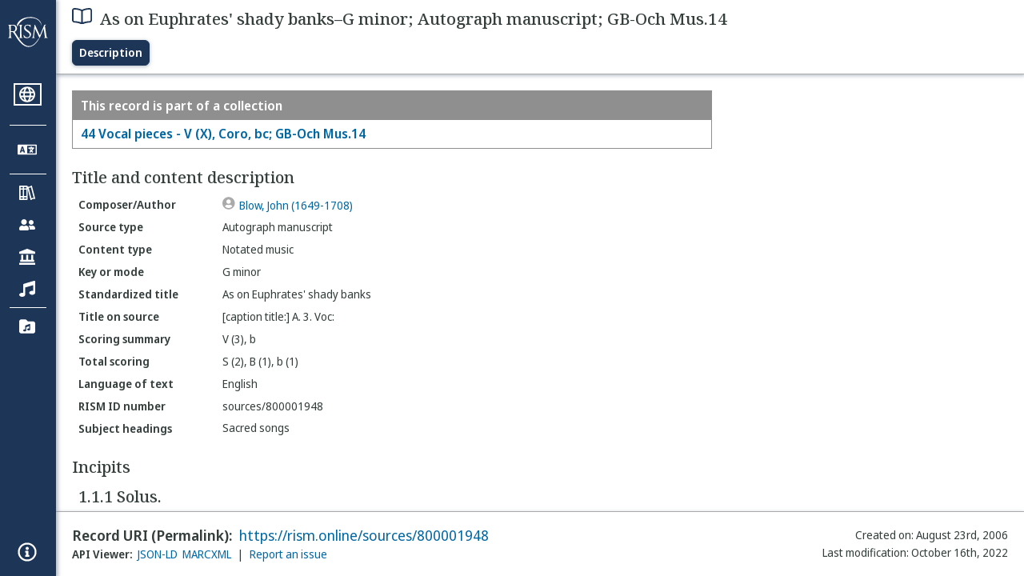

--- FILE ---
content_type: text/html; charset=utf-8
request_url: https://rism.online/sources/800001948
body_size: 15631
content:
<!DOCTYPE HTML>
<html lang="en">
<head>
    <meta charset="UTF-8">
    <meta name="viewport" content="width=device-width, initial-scale=1, viewport-fit=cover">
    <link rel="apple-touch-icon" sizes="180x180" href="/static/icons/apple-touch-icon.png">
    <link rel="icon" type="image/png" sizes="32x32" href="/static/icons/favicon-32x32.png">
    <link rel="icon" type="image/png" sizes="16x16" href="/static/icons/favicon-16x16.png">
    <link rel="manifest" href="/site.webmanifest" crossorigin="use-credentials">
    <link rel="mask-icon" href="/static/icons/safari-pinned-tab.svg" color="#5bbad5">
    <meta name="apple-mobile-web-app-title" content="RISM Online">
    <meta name="application-name" content="RISM Online">
    <meta name="msapplication-TileColor" content="#da532c">
    <meta name="theme-color" content="#000000">

    <title>RISM Online</title>
    <meta name="description" content="RISM Online provides access to millions of musical records from a global collection of music libraries, archives, and cultural centres.">
    <script type="application/ld+json">
        {
            "@context": "https://schema.org",
            "@type": "WebSite",
            "url": "https://rism.online/",
            "name": "RISM Online",
            "description": "RISM Online provides access to millions of musical records from a global collection of music libraries, archives, and cultural centres.",
            "potentialAction": {
                "@type": "SearchAction",
                "target": {
                    "@type": "EntryPoint",
                    "urlTemplate": "https://rism.online/search?&q={query}"
                },
                "query-input": "required name=query"
            },
            "maintainer": {
                "@type": "Organization",
                "name": "RISM Digital",
                "url": "https://rism.digital"
            }
        }
    </script>
    
    <link rel="preconnect" href="https://fonts.googleapis.com">
    <link rel="preconnect" href="https://fonts.gstatic.com" crossorigin>
    <link rel="stylesheet" href="https://fonts.googleapis.com/css2?family=Noto+Sans+Display:ital,wght@0,300;0,400;0,500;0,600;0,700;1,300;1,400;1,500;1,600;1,700&family=Noto+Serif:ital,wght@0,300;0,400;0,500;0,600;1,300;1,400;1,500;1,600&family=Noto+Sans+Mono&display=swap">
    <style>
        body {
            padding: 0;
            margin: 0;
        }
        /*
            Fixes an annoying Safari behaviour where the text was being scaled
            independently of the font size that was set.

            Fixes a bug with Safari where SVG has to have an explicit
            width and height set. This selects the browser based on the
            support for a safari-only attribute, and then sets the w/h
            of any rendered SVG incipit.
         */
        @supports (-webkit-backdrop-filter: blur(1px)) {
            body {
                -webkit-text-size-adjust: none;
            }
            .svg-rendered-incipit svg {
                height: 100%;
                width: 100%;
            }
        }

        .result-selected .svg-rendered-incipit svg g {
            fill: white;
            stroke: white;
            color: white;
        }

    </style>
    <script defer src="/static/app.js"></script>
    <script defer src="/static/web-audio.min.js"></script>

    <script type="text/javascript">
        const LANGUAGE_KEY = "language";
        const MUSCAT_KEY = "muscat-links";
        const NATIONAL_COLLECTION_KEY = "national-collection";
        const SEARCH_PREFERENCES_KEY = "search-preferences";

        /**
         * These are messages OUTGOING from Elm and INCOMING in JavaScript.
         * @enum { SAVE_LANGUAGE_PREFERENCE: string,
         *          SET_NATIONAL_COLLECTION_SELECTION: string,
         *          SAVE_SEARCH_PREFERENCE: string,
         *          SET_META_INFO: string,
         *          GENERATE_PIANO_KEYBOARD_NOTE: string,
         *          ENABLE_MUSCAT_LINKS: string
         *       }
         */
        const incomingMessages =
        {
            SAVE_LANGUAGE_PREFERENCE: "save-language-preference",
            SET_NATIONAL_COLLECTION_SELECTION: "set-national-collection-selection",
            SAVE_SEARCH_PREFERENCE: "save-search-preference",
            SET_META_INFO: "set-meta-info",
            GENERATE_PIANO_KEYBOARD_NOTE: "generate-piano-keyboard-note",
            ENABLE_MUSCAT_LINKS: "enable-muscat-links"
        }

        /**
         * Set up a typed object for the message type values.
         * These are messages OUTGOING from JavaScript and INCOMING to Elm.
         * @enum { TRIGGER_SEARCH: string,
         *          SEARCH_PREFERENCES_SET: string,
         *          MUSCAT_LINKS_SET: string
         *       }
         */
        const outgoingMessages =
        {
            TRIGGER_SEARCH: "trigger-search",
            SEARCH_PREFERENCES_SET: "search-preferences-set",
            MUSCAT_LINKS_SET: "muscat-links-set"
        }

        /**
         * Gets the stored language code preference, if set.
         *
         * @returns {?string}
         */
        function getStoredLanguage()
        {
            return localStorage.getItem(LANGUAGE_KEY);
        }

        /**
         * Receives a string from Elm and sets the user's language preference
         * in local storage
         *
         * @param {string} lang
         * @return {function}
         */
        function setStoredLanguage(lang)
        {
            try
            {
                localStorage.setItem(LANGUAGE_KEY, lang);
            }
            catch (e)
            {
                return false;
            }

            return true;
        }

        /**
         * Gets the stored national collection selection (indicated by the country
         * code of the sigla), or null if not set.
         *
         * @returns {?string}
         */
        function getNationalCollectionSelection()
        {
            return localStorage.getItem(NATIONAL_COLLECTION_KEY);
        }

        /**
         *  Receives string or null from Elm and sets the local storage value
         *  accordingly.
         *
         * @param {?string} countryPrefix
         * @return {function}
         * **/
        function setNationalCollectionSelection(countryPrefix)
        {
            if (countryPrefix !== null)
            {
                try
                {
                    localStorage.setItem(NATIONAL_COLLECTION_KEY, countryPrefix);
                }
                catch (err)
                {
                    return false;
                }
            }
            else
            {
                localStorage.removeItem(NATIONAL_COLLECTION_KEY);
            }

            return true

        }

        /**
         * Detects the currently set language. If the user has set it in
         * localstorage, returns this. If localstorage is null, then detect
         * the locale of the browser, and return the first part of it.
         *
         * @returns {string}
         */
        const detectLanguage = () =>
        {
            return getStoredLanguage() || navigator.language.split("-")[0];
        }

        /**
         * If the browser does not support localstorage storing (for whatever reason)
         * then return false; otherwise return true.
         *
         * @param incoming {object} The JavaScript object to save. Converted to a string.
         * @returns {boolean} True if successful; false if setItem raised an error.
         */
        const setSearchPreferences = (incoming) =>
        {
            try
            {
                localStorage.setItem(SEARCH_PREFERENCES_KEY, JSON.stringify(incoming));
            }
            catch (err)
            {
                return false;
            }

            return true;
        }

        /**
         * Gets any current search preferences, or an empty object if not set.
         *
         * @returns {object}
         */
        const getSearchPreferences = () =>
        {
            let _prefs = localStorage.getItem(SEARCH_PREFERENCES_KEY);

            if (_prefs !== null)
            {
                return JSON.parse(_prefs);
            }

            return {};
        }

        const resetSearchPreferences = () =>
        {
            localStorage.removeItem(SEARCH_PREFERENCES_KEY);
        }

        /**
         *   If the user has a specific value set in localStorage,
         *   then show links to Muscat. The user needs to be logged
         *   in the Muscat; this won't authenticate them. Its only
         *   purpose is to ensure that links to Muscat are shown only
         *   if the user has explicitly enabled them.
         *
         *   @returns {boolean}
         */
        const detectMuscatLinks = () =>
        {
            const linkSet = localStorage.getItem(MUSCAT_KEY);
            return linkSet !== null && linkSet === "true";
        }

        /**
         *  Enables or disables the links to Muscat in the footer.
         *
         *  @param {boolean} isEnabled
         *  @returns {boolean}
         */
        const setMuscatLinks = (isEnabled) =>
        {
            try
            {
                localStorage.setItem(MUSCAT_KEY, JSON.stringify(isEnabled));
            }
            catch (err)
            {
                console.error("Could not set localstorage item.")
                return false;
            }

            // return the value that was successfully set. We'll send this back
            // to Elm as a confirmation of the value.
            return isEnabled;
        }

        /**
         * Takes an update message of form {updateKey: updateValue} and the
         * current preferences, and returns a new preference object
         * with the specific property updated.
         *
         * Uses object destructuring and the spread operator to
         * update the specific key. Also relies on computed property
         * names for the variable [updateKey].
         *
         * @param update {object}
         * @param currentPrefs {object}
         * @returns {object}
         */
        const applySearchPreferenceUpdate = ({key, value}, currentPrefs) =>
        {
            return {...currentPrefs, [key]: value}
        }

        /**
         * Checks to see if the page is embedded in an iframe. This
         * is passed into the application to do things like control
         * the visibility of the side bar or other navigation controls
         * that are too complex for viewing when the page is embedded
         * in an external site.
         *
         * @returns {boolean}
         */
        const detectIsInFrame = () =>
        {
            return window.self !== window.top;
        }


        // define these to be global, but only initialize if we have a
        // page interaction that requires the audio context to initialize
        let audioCtx = null;
        let virtualAudioCtx = null;

        document.addEventListener("DOMContentLoaded", () =>
        {
            const app = Elm.Main.init({
                node: document.getElementById('elm'),
                flags: {
                    locale: detectLanguage(),
                    windowWidth: window.innerWidth,
                    windowHeight: window.innerHeight,
                    showMuscatLinks: detectMuscatLinks(),
                    nationalCollection: getNationalCollectionSelection(),
                    searchPreferences: getSearchPreferences(),
                    isFramed: detectIsInFrame(),
                    cacheBuster: false,
                    initialData: {"id":"https://rism.online/sources/800001948","type":"rism:Source","typeLabel":{"de":["Quelle"],"fr":["Source"],"en":["Source"],"es":["Fuente"],"pl":["Źródło"],"it":["Fonte"],"pt":["Fonte"]},"label":{"de":["As on Euphrates' shady banks–g-Moll; Autograph; GB-Och Mus.14"],"fr":["As on Euphrates' shady banks–Sol mineur; Manuscrit autographe; GB-Och Mus.14"],"en":["As on Euphrates' shady banks–G minor; Autograph manuscript; GB-Och Mus.14"],"es":["As on Euphrates' shady banks–Sol menor; Manuscrito autográfico; GB-Och Mus.14"],"pl":["As on Euphrates' shady banks–g-moll; Autograf; GB-Och Mus.14"],"it":["As on Euphrates' shady banks–Sol minore; Manoscritto autografo; GB-Och Mus.14"],"pt":["As on Euphrates' shady banks–Sol menor; Manuscrito autógrafo; GB-Och Mus.14"]},"creator":{"role":{"label":{"de":["Komponist/Autor"],"fr":["Compositeur/Auteur"],"en":["Composer/Author"],"es":["Compositor/Autor"],"pl":["Kompozytor / Autor"],"it":["Compositore/Autore"],"pt":["Compositor/Autor"]},"value":"relators:cre","id":"relators:cre"},"relatedTo":{"id":"https://rism.online/people/30004114","label":{"none":["Blow, John (1649-1708)"]},"type":"rism:Person"}},"partOf":{"label":{"de":["In"],"fr":["Fait partie de"],"en":["Item part of"],"es":["Ítem integrante de"],"pl":["Jest częścią…"],"it":["Fa parte di"],"pt":["Item parte de"]},"type":"rism:PartOfSection","items":[{"relationshipType":"rism:PrimaryPartOf","relatedTo":{"id":"https://rism.online/sources/800001906","type":"rism:Source","typeLabel":{"de":["Quelle"],"fr":["Source"],"en":["Source"],"es":["Fuente"],"pl":["Źródło"],"it":["Fonte"],"pt":["Fonte"]},"sourceTypes":{"recordType":{"label":{"de":["Sammlung"],"fr":["Collection"],"en":["Collection"],"es":["Colección"],"pl":["Kolekcja"],"it":["Collezione"],"pt":["Coleção"]},"type":"rism:CollectionRecord"},"sourceType":{"label":{"de":["Handschrift"],"fr":["Manuscrit"],"en":["Manuscript"],"es":["Manuscrito"],"pl":["Rękopis"],"it":["Manoscritto"],"pt":["Manuscrito"]},"type":"rism:ManuscriptSource"},"contentTypes":[]},"label":{"none":["44 Vocal pieces - V (X), Coro, bc; GB-Och Mus.14"]}}}]},"sourceTypes":{"recordType":{"label":{"de":["Eintrag"],"fr":["Elément"],"en":["Item"],"es":["Elemento"],"pl":["Pozycja"],"it":["Elemento"],"pt":["Item"]},"type":"rism:ItemRecord"},"sourceType":{"label":{"de":["Handschrift"],"fr":["Manuscrit"],"en":["Manuscript"],"es":["Manuscrito"],"pl":["Rękopis"],"it":["Manoscritto"],"pt":["Manuscrito"]},"type":"rism:ManuscriptSource"},"contentTypes":[{"label":{"de":["Notenmaterial"],"fr":["Musique notée"],"en":["Notated music"],"es":["Música notada"],"pl":["Notacja muzyczna"],"it":["Musica notata"],"pt":["Escrita musical"]},"type":"rism:MusicalContent"}]},"recordHistory":{"type":"rism:RecordHistory","created":{"label":{"de":["Erstellungsdatum"],"fr":["Date de création"],"en":["Created on"],"es":["Fecha de creación"],"pl":["Data utworzenia"],"it":["Data di creazione"],"pt":["Criado em"]},"value":"2006-08-23T00:00:00Z"},"updated":{"label":{"de":["Letzte Änderung"],"fr":["Dernière modification"],"en":["Last modification"],"es":["Fecha de modificación"],"pl":["Ostatnia modyfikacja"],"it":["Ultima modifica"],"pt":["Última modificação"]},"value":"2022-10-16T12:55:12Z"}},"contents":{"sectionLabel":{"de":["Titel und Inhaltsangaben"],"fr":["Titre et description du contenu"],"en":["Title and content description"],"es":["Título y descripción del contenido"],"pl":["Tytuł i opis źródła"],"it":["Titolo e descrizione del contenuto"],"pt":["Título e descrição do conteúdo"]},"summary":[{"label":{"de":["Quellentyp"],"fr":["Type de source"],"en":["Source type"],"es":["Tipo de fuente"],"pl":["Rodzaj źródła"],"it":["Categoria di fonte"],"pt":["Tipo de fonte"]},"value":{"de":["Autograph"],"fr":["Manuscrit autographe"],"en":["Autograph manuscript"],"es":["Manuscrito autográfico"],"pl":["Autograf"],"it":["Manoscritto autografo"],"pt":["Manuscrito autógrafo"]},"type":["dcterms:type"]},{"label":{"de":["Inhaltstyp"],"fr":["Type de contenu"],"en":["Content type"],"es":["Tipo de contenido"],"pl":["Typ zawartości"],"it":["Tipo di contenuto"],"pt":["Tipo de conteúdo"]},"value":{"de":["Notenmaterial"],"fr":["Musique notée"],"en":["Notated music"],"es":["Música notada"],"pl":["Notacja muzyczna"],"it":["Musica notata"],"pt":["Escrita musical"]}},{"label":{"de":["Tonart, Modus"],"fr":["Tonalité, mode"],"en":["Key or mode"],"es":["Tonalidad o modo"],"pl":["Tonacja lub modus"],"it":["Tonalità, modo"],"pt":["Tonalidade, modo"]},"value":{"de":["g-Moll"],"fr":["Sol mineur"],"en":["G minor"],"es":["Sol menor"],"pl":["g-moll"],"it":["Sol minore"],"pt":["Sol menor"]}},{"label":{"de":["Einordnungstitel"],"fr":["Titre uniforme"],"en":["Standardized title"],"es":["Título uniforme"],"pl":["Znormalizowany tytuł"],"it":["Titolo uniforme"],"pt":["Título uniforme"]},"value":{"none":["As on Euphrates' shady banks"]},"type":["dcterms:title","rism:StandardizedTitle"]},{"label":{"de":["Diplomatischer Titel"],"fr":["Titre diplomatique"],"en":["Title on source"],"es":["Título en fuente (diplomático)"],"pl":["Tytuł w źródle"],"it":["Titolo diplomatico"],"pt":["Título na fonte"]},"value":{"none":["[caption title:] A. 3. Voc:"]},"type":["dcterms:title"]},{"label":{"de":["Besetzungshinweis"],"fr":["Instrumentation condensée"],"en":["Scoring summary"],"es":["Resumen de Plantilla/Orgánico"],"pl":["Podsumowanie obsady"],"it":["Organico sintetico"],"pt":["Sintese da formação instrumental"]},"value":{"none":["V (3), b"]}},{"label":{"de":["Besetzung"],"fr":["Instrumentation complète"],"en":["Total scoring"],"es":["Plantilla/orgánico total"],"pl":["Szczegółowy opis obsady"],"it":["Organico"],"pt":["Formação total"]},"value":{"none":["S (2), B (1), b (1)"]},"type":["pmo:MediumOfPerformance"]},{"label":{"de":["Sprachcode"],"fr":["Langue du texte chanté"],"en":["Language of text"],"es":["Idioma del texto"],"pl":["Język tekstu"],"it":["Lingua del testo cantato"],"pt":["Idioma do texto"]},"value":{"de":["Englisch"],"fr":["Anglais"],"en":["English"],"es":["Inglés"],"pl":["Angielski"],"it":["Inglese"],"pt":["Inglês"]},"type":["dcterms:language"]},{"label":{"de":["RISM Dokumentnummer"],"fr":["No. RISM"],"en":["RISM ID number"],"es":["Número de ID de RISM"],"pl":["RISM ID"],"it":["Numero documento RISM"],"pt":["Número ID RISM"]},"value":{"none":["sources/800001948"]}}],"subjects":{"sectionLabel":{"de":["Schlagwörter"],"fr":["Sujet"],"en":["Subject headings"],"es":["Descriptores"],"pl":["Hasła przedmiotowe"],"it":["Soggetto"],"pt":["Cabeçalhos de assunto"]},"items":[{"id":"https://rism.online/subjects/25250","type":"rism:Subject","label":{"none":["Sacred songs"]},"value":"Sacred+songs"}]}},"materialGroups":{"sectionLabel":{"de":["Materialbeschreibung"],"fr":["Description du matériel"],"en":["Material description"],"es":["Descripción del material"],"pl":["Opis materiału"],"it":["Descrizione del materiale"],"pt":["Descrição de material"]},"items":[{"id":"https://rism.online/sources/800001948/material-groups/01","label":{"none":["Group 01"]},"summary":[{"label":{"de":["Quellentyp"],"fr":["Type de source"],"en":["Source type"],"es":["Tipo de fuente"],"pl":["Rodzaj źródła"],"it":["Categoria di fonte"],"pt":["Tipo de fonte"]},"value":{"de":["Autograph"],"fr":["Manuscrit autographe"],"en":["Autograph manuscript"],"es":["Manuscrito autográfico"],"pl":["Autograf"],"it":["Manoscritto autografo"],"pt":["Manuscrito autógrafo"]},"type":["dcterms:type"]},{"label":{"de":["Inhaltstyp"],"fr":["Type de contenu"],"en":["Content type"],"es":["Tipo de contenido"],"pl":["Typ zawartości"],"it":["Tipo di contenuto"],"pt":["Tipo de conteúdo"]},"value":{"de":["Notenmaterial"],"fr":["Musique notée"],"en":["Notated music"],"es":["Música notada"],"pl":["Notacja muzyczna"],"it":["Musica notata"],"pt":["Escrita musical"]}},{"label":{"de":["Quellenart, Umfang"],"fr":["Type de source, extension"],"en":["Format, extent"],"es":["Formato, extensión"],"pl":["Rodzaj źródła, objętość"],"it":["Categoria di fonte, estensione"],"pt":["Formato, extensão"]},"value":{"none":["score: f.136r-138v"]}}]}]},"incipits":{"id":"https://rism.online/sources/800001948/incipits","sectionLabel":{"de":["Incipits"],"fr":["Incipits"],"en":["Incipits"],"es":["Íncipits"],"pl":["Incipity"],"it":["Incipit"],"pt":["Incipit"]},"type":"rism:IncipitsSection","items":[{"id":"https://rism.online/sources/800001948/incipits/1.1.1","type":"rism:Incipit","label":{"none":["1.1.1 Solus."]},"summary":[{"label":{"de":["Satztitel, Tempo"],"fr":["Titre, tempo"],"en":["Title of movement, tempo"],"es":["Título del movimiento, tempo"],"pl":["Tytuł części, tempo"],"it":["Intestazione, tempo"],"pt":["Título do movimento, tempo"]},"value":{"none":["Solus."]}},{"label":{"de":["Textincipit"],"fr":["Incipit du texte"],"en":["Text incipit"],"es":["Íncipit literario"],"pl":["Incipit tekstowy"],"it":["Incipit testuale"],"pt":["Incipit literário"]},"value":{"none":["As on Euphrates' shady banks"]}},{"label":{"de":["Tonart, Modus"],"fr":["Tonalité, mode"],"en":["Key or mode"],"es":["Tonalidad o modo"],"pl":["Tonacja lub modus"],"it":["Tonalità, modo"],"pt":["Tonalidade, modo"]},"value":{"de":["g-Moll"],"fr":["Sol mineur"],"en":["G minor"],"es":["Sol menor"],"pl":["g-moll"],"it":["Sol minore"],"pt":["Sol menor"]}},{"label":{"de":["Schlüssel"],"fr":["Clé"],"en":["Clef"],"es":["Clave"],"pl":["Klucz"],"it":["Chiave"],"pt":["Clave"]},"value":{"de":["G-2 (Violin-Schlüssel)"],"fr":["G-2 (clé de sol)"],"en":["G-2 (treble clef)"],"es":["G-2(clave aguda estándar)"],"pl":["G-2 (klucz wiolinowy)"],"it":["G-2 (chiave di violino)"],"pt":["G-2 (clave aguda)"]}},{"label":{"de":["Metrum"],"fr":["Indication de mesure"],"en":["Time signature"],"es":["Indicación de compás"],"pl":["Metrum"],"it":["Misura"],"pt":["Compasso"]},"value":{"none":["3/1"]}},{"label":{"de":["Besetzung"],"fr":["Voix/instrument"],"en":["Voice/instrument"],"es":["Voz/instrumento"],"pl":["Głos/instrument"],"it":["Voce/strumento"],"pt":["Voz/instrumento"]},"value":{"none":["S"]}},{"label":{"de":["Akzidentien"],"fr":["Armure"],"en":["Key signature"],"es":["Armadura de clave"],"pl":["Znaki przykluczowe"],"it":["Armatura di chiave"],"pt":["Armadura de clave"]},"value":{"none":["bBE"]}}],"rendered":[{"format":"image/svg+xml","data":"<svg viewBox=\"0 0 800 84\" version=\"1.1\" xmlns=\"http://www.w3.org/2000/svg\" xmlns:xlink=\"http://www.w3.org/1999/xlink\" overflow=\"visible\" id=\"l1511bid\"><desc>Engraved by Verovio 5.6.0-85e7620</desc><defs><g id=\"E050-l1511bid\"><path transform=\"scale(1,-1)\" d=\"M441 -245c-23 -4 -48 -6 -76 -6c-59 0 -102 7 -130 20c-88 42 -150 93 -187 154c-26 44 -43 103 -48 176c0 6 -1 13 -1 19c0 54 15 111 45 170c29 57 65 106 110 148s96 85 153 127c-3 16 -8 46 -13 92c-4 43 -5 73 -5 89c0 117 16 172 69 257c34 54 64 82 89 82 c21 0 43 -30 69 -92s39 -115 41 -159v-15c0 -109 -21 -162 -67 -241c-13 -20 -63 -90 -98 -118c-13 -9 -25 -19 -37 -29l31 -181c8 1 18 2 28 2c58 0 102 -12 133 -35c59 -43 92 -104 98 -184c1 -7 1 -15 1 -22c0 -123 -87 -209 -181 -248c8 -57 17 -110 25 -162 c5 -31 6 -58 6 -80c0 -30 -5 -53 -14 -70c-35 -64 -88 -99 -158 -103c-5 0 -11 -1 -16 -1c-37 0 -72 10 -108 27c-50 24 -77 59 -80 105v11c0 29 7 55 20 76c18 28 45 42 79 44h6c49 0 93 -42 97 -87v-9c0 -51 -34 -86 -105 -106c17 -24 51 -36 102 -36c62 0 116 43 140 85 c9 16 13 41 13 74c0 20 -1 42 -5 67c-8 53 -18 106 -26 159zM461 939c-95 0 -135 -175 -135 -286c0 -24 2 -48 5 -71c50 39 92 82 127 128c40 53 60 100 60 140v8c-4 53 -22 81 -55 81h-2zM406 119l54 -326c73 25 110 78 110 161c0 7 0 15 -1 23c-7 95 -57 142 -151 142h-12 zM382 117c-72 -2 -128 -47 -128 -120v-7c2 -46 43 -99 75 -115c-3 -2 -7 -5 -10 -10c-70 33 -116 88 -123 172v11c0 68 44 126 88 159c23 17 49 29 78 36l-29 170c-21 -13 -52 -37 -92 -73c-50 -44 -86 -84 -109 -119c-45 -69 -67 -130 -67 -182v-13c5 -68 35 -127 93 -176 s125 -73 203 -73c25 0 50 3 75 9c-19 111 -36 221 -54 331z\"/></g><g id=\"E260-l1511bid\"><path transform=\"scale(1,-1)\" d=\"M20 110c32 16 54 27 93 27c26 0 35 -3 54 -13c13 -7 24 -20 27 -38l4 -25c0 -28 -16 -57 -45 -89c-23 -25 -39 -44 -65 -68l-88 -79v644h20v-359zM90 106c-32 0 -48 -10 -70 -29v-194c31 31 54 59 71 84c21 32 32 59 32 84c0 9 1 16 1 20c0 14 -3 21 -11 30l-8 3z\"/></g><g id=\"E083-l1511bid\"><path transform=\"scale(1,-1)\" d=\"M208 250c97 0 177 -52 177 -116c0 -69 -40 -111 -118 -125c56 -5 125 -44 125 -116c0 -31 -10 -57 -31 -78c-19 -21 -45 -38 -78 -49l-50 -11c-15 -3 -36 -7 -55 -7c-50 0 -86 16 -113 38c-16 10 -23 18 -34 34c-7 13 -11 25 -11 38c0 43 27 83 68 83l3 -2 c61 0 75 -42 75 -70c0 -19 -24 -42 -26 -57c7 -17 20 -25 37 -25c44 0 94 29 94 78c0 75 -34 125 -138 125v36c84 0 131 22 131 98c0 54 -37 88 -87 88c-26 0 -43 -7 -51 -22c15 -22 44 -16 44 -70c0 -37 -37 -62 -71 -62c-22 0 -69 15 -69 76c0 79 101 116 178 116z\"/></g><g id=\"E081-l1511bid\"><path transform=\"scale(1,-1)\" d=\"M68 -250v36c23 0 40 6 49 18c8 14 12 33 12 57v250l-82 -129l-27 13l107 255h128v-394c0 -24 5 -42 14 -53s25 -17 47 -17v-36h-248z\"/></g><g id=\"E0A4-l1511bid\"><path transform=\"scale(1,-1)\" d=\"M0 -39c0 68 73 172 200 172c66 0 114 -37 114 -95c0 -84 -106 -171 -218 -171c-64 0 -96 30 -96 94z\"/></g><g id=\"E0A3-l1511bid\"><path transform=\"scale(1,-1)\" d=\"M278 64c0 22 -17 39 -43 39c-12 0 -26 -3 -41 -10c-85 -43 -165 -94 -165 -156c5 -25 15 -32 49 -32c67 11 200 95 200 159zM0 -36c0 68 73 174 200 174c66 0 114 -39 114 -97c0 -84 -106 -173 -218 -173c-64 0 -96 32 -96 96z\"/></g><g id=\"E262-l1511bid\"><path transform=\"scale(1,-1)\" d=\"M136 186v169h17v-164l44 14v-91l-44 -14v-165l44 12v-91l-44 -13v-155h-17v150l-76 -22v-155h-17v149l-43 -13v90l43 14v167l-43 -14v92l43 13v169h17v-163zM60 73v-167l76 22v168z\"/></g><g id=\"E240-l1511bid\"><path transform=\"scale(1,-1)\" d=\"M179 -646c15 29 29 55 46 102c18 49 30 108 30 138c0 105 -80 173 -168 200c-18 5 -47 9 -87 16v190h22c8 0 33 -61 71 -95c4 -3 -2 3 61 -56c62 -58 122 -137 122 -241c0 -38 -13 -106 -35 -163c-20 -51 -43 -99 -66 -132c-6 -5 -10 -7 -13 -7s-5 2 -5 5l4 10 c1 3 14 25 18 33z\"/></g><g id=\"E242-l1511bid\"><path transform=\"scale(1,-1)\" d=\"M206 -748c32 48 49 100 49 149c0 89 -55 168 -168 203c-18 5 -47 9 -87 16v190v190h22c8 0 33 -61 71 -95c4 -3 -2 3 61 -56c62 -58 122 -137 122 -241c0 -32 -7 -65 -17 -96c11 -29 17 -60 17 -94c0 -71 -32 -148 -67 -190c-6 -5 -10 -7 -13 -7s-5 2 -5 5l4 10 c1 3 6 8 11 16zM248 -463c4 18 7 38 7 57c0 105 -80 173 -168 200c-11 3 -27 6 -47 9c9 -17 23 -61 53 -88c4 -3 -2 3 61 -56c36 -33 71 -74 94 -122z\"/></g><g id=\"E261-l1511bid\"><path transform=\"scale(1,-1)\" d=\"M0 -188v539h18v-191l139 22v-533h-17v186zM18 -100l122 17v176l-122 -19v-174z\"/></g></defs><style type=\"text/css\">#l1511bid g.page-margin {font-family:Times,serif;}#l1511bid g.ending, #l1511bid g.fing, #l1511bid g.reh, #l1511bid g.tempo {font-weight:bold;}#l1511bid g.dir, #l1511bid g.dynam, #l1511bid g.mNum {font-style:italic;}#l1511bid g.label {font-weight:normal;}#l1511bid path {stroke:currentColor}</style><svg class=\"definition-scale\" color=\"black\" viewBox=\"0 0 20000 2100\"><g class=\"page-margin\" transform=\"translate(0, 150)\"><g data-id=\"fogfrdr\" data-class=\"mdiv\" class=\"mdiv pageMilestone\"/><g data-id=\"gnsl0yt\" data-class=\"score\" class=\"score pageMilestone\"/><g data-id=\"w1ikm7zb\" data-class=\"system\" class=\"system\"><g data-id=\"iqfgejt\" data-class=\"section\" class=\"section systemMilestone\"/><g data-id=\"mpizcx3\" data-class=\"measure\" class=\"measure\"><g data-id=\"u2d1m6i\" data-class=\"staff\" class=\"staff\"><path d=\"M0 540 L5831 540\" stroke-width=\"13\"/><path d=\"M0 720 L5831 720\" stroke-width=\"13\"/><path d=\"M0 900 L5831 900\" stroke-width=\"13\"/><path d=\"M0 1080 L5831 1080\" stroke-width=\"13\"/><path d=\"M0 1260 L5831 1260\" stroke-width=\"13\"/><g data-id=\"czcrpew\" data-class=\"clef\" class=\"clef\"><use href=\"#E050-l1511bid\" transform=\"translate(90, 1080) scale(0.72, 0.72)\"/></g><g data-id=\"dwjozpm\" data-class=\"keySig\" class=\"keySig\"><g data-id=\"e59iglt\" data-class=\"keyAccid\" class=\"keyAccid\"><use href=\"#E260-l1511bid\" transform=\"translate(735, 900) scale(0.72, 0.72)\"/></g><g data-id=\"f1axn4yy\" data-class=\"keyAccid\" class=\"keyAccid\"><use href=\"#E260-l1511bid\" transform=\"translate(915, 630) scale(0.72, 0.72)\"/></g></g><g data-id=\"g1ullv5p\" data-class=\"meterSig\" class=\"meterSig\"><use href=\"#E083-l1511bid\" transform=\"translate(1223, 720) scale(0.72, 0.72)\"/><use href=\"#E081-l1511bid\" transform=\"translate(1250, 1080) scale(0.72, 0.72)\"/></g><g data-id=\"vo7nt9m\" data-class=\"layer\" class=\"layer\"><g data-id=\"e1ud0gkx\" data-class=\"note\" class=\"note\"><g data-class=\"notehead\" class=\"notehead\"><use href=\"#E0A4-l1511bid\" transform=\"translate(1774, 1350) scale(0.72, 0.72)\"/></g><g data-id=\"kiribrr\" data-class=\"stem\" class=\"stem\"><path d=\"M1991 1322 L1991 720\" stroke-width=\"18\"/></g></g><g data-id=\"f49yych\" data-class=\"note\" class=\"note\"><g data-class=\"notehead\" class=\"notehead\"><use href=\"#E0A4-l1511bid\" transform=\"translate(2464, 1080) scale(0.72, 0.72)\"/></g><g data-id=\"lrj1b88\" data-class=\"stem\" class=\"stem\"><path d=\"M2681 1052 L2681 450\" stroke-width=\"18\"/></g></g><g data-id=\"g1xwiha8\" data-class=\"note\" class=\"note\"><g data-class=\"notehead\" class=\"notehead\"><use href=\"#E0A4-l1511bid\" transform=\"translate(3154, 900) scale(0.72, 0.72)\"/></g><g data-id=\"m774eu9\" data-class=\"stem\" class=\"stem\"><path d=\"M3163 928 L3163 1500\" stroke-width=\"18\"/></g><g data-id=\"ajnvv1e\" data-class=\"accid\" class=\"accid\"/></g><g data-id=\"h11ol8r5\" data-class=\"note\" class=\"note\"><g data-class=\"notehead\" class=\"notehead\"><use href=\"#E0A3-l1511bid\" transform=\"translate(3844, 990) scale(0.72, 0.72)\"/></g><g data-id=\"nfdt5d7\" data-class=\"stem\" class=\"stem\"><path d=\"M4061 962 L4061 360\" stroke-width=\"18\"/></g></g><g data-id=\"ya6xomv\" data-class=\"beam\" class=\"beam\"><polygon stroke-opacity=\"1\" fill-opacity=\"1\" points=\"5102,315 5594,360 5594,450 5102,405\"/><g data-id=\"ip10xbx\" data-class=\"note\" class=\"note\"><g data-class=\"notehead\" class=\"notehead\"><use href=\"#E0A4-l1511bid\" transform=\"translate(4894, 900) scale(0.72, 0.72)\"/></g><g data-id=\"oaa5ytf\" data-class=\"stem\" class=\"stem\"><path d=\"M5111 872 L5111 333\" stroke-width=\"18\"/></g><g data-id=\"b12nilty\" data-class=\"accid\" class=\"accid\"/></g><g data-id=\"jlbfojh\" data-class=\"note\" class=\"note\"><g data-class=\"notehead\" class=\"notehead\"><use href=\"#E0A4-l1511bid\" transform=\"translate(5368, 1170) scale(0.72, 0.72)\"/></g><g data-id=\"p1fkx7z7\" data-class=\"stem\" class=\"stem\"><path d=\"M5585 1142 L5585 378\" stroke-width=\"18\"/></g><g data-id=\"v14bc1hl\" data-class=\"accid\" class=\"accid\"><use href=\"#E262-l1511bid\" transform=\"translate(5182, 1170) scale(0.72, 0.72)\"/></g></g></g></g></g><g data-id=\"u1m8o173\" data-class=\"barLine\" class=\"barLine\"><path d=\"M5818 540 L5818 1260\" stroke-width=\"27\"/></g></g><g data-id=\"vd5zmlq\" data-class=\"measure\" class=\"measure\"><g data-id=\"w10b1zd0\" data-class=\"staff\" class=\"staff\"><path d=\"M5831 540 L13053 540\" stroke-width=\"13\"/><path d=\"M5831 720 L13053 720\" stroke-width=\"13\"/><path d=\"M5831 900 L13053 900\" stroke-width=\"13\"/><path d=\"M5831 1080 L13053 1080\" stroke-width=\"13\"/><path d=\"M5831 1260 L13053 1260\" stroke-width=\"13\"/><g data-id=\"x1fcpqvg\" data-class=\"layer\" class=\"layer\"><g data-id=\"k66nrlo\" data-class=\"note\" class=\"note\"><g data-class=\"notehead\" class=\"notehead\"><use href=\"#E0A4-l1511bid\" transform=\"translate(6011, 1080) scale(0.72, 0.72)\"/></g><g data-id=\"q1kqoh9p\" data-class=\"stem\" class=\"stem\"><path d=\"M6228 1052 L6228 450\" stroke-width=\"18\"/></g></g><g data-id=\"l78jff2\" data-class=\"note\" class=\"note\"><g data-class=\"notehead\" class=\"notehead\"><use href=\"#E0A4-l1511bid\" transform=\"translate(6701, 990) scale(0.72, 0.72)\"/></g><g data-id=\"r1fko0mr\" data-class=\"stem\" class=\"stem\"><path d=\"M6918 962 L6918 360\" stroke-width=\"18\"/></g></g><g data-id=\"muoi3p0\" data-class=\"note\" class=\"note\"><g data-class=\"notehead\" class=\"notehead\"><use href=\"#E0A4-l1511bid\" transform=\"translate(7391, 900) scale(0.72, 0.72)\"/></g><g data-id=\"s19v5lca\" data-class=\"stem\" class=\"stem\"><path d=\"M7400 928 L7400 1500\" stroke-width=\"18\"/></g><g data-id=\"ct9pz4k\" data-class=\"accid\" class=\"accid\"/></g><g data-id=\"zl2jqcb\" data-class=\"beam\" class=\"beam\"><polygon stroke-opacity=\"1\" fill-opacity=\"1\" points=\"8289,360 8887,450 8887,540 8289,450\"/><polygon stroke-opacity=\"1\" fill-opacity=\"1\" points=\"8661,553 8887,585 8887,675 8661,643\"/><g data-id=\"nmdo0j6\" data-class=\"note\" class=\"note\"><g data-class=\"notehead\" class=\"notehead\"><use href=\"#E0A4-l1511bid\" transform=\"translate(8081, 990) scale(0.72, 0.72)\"/></g><g data-id=\"uyrp7f\" data-class=\"dots\" class=\"dots\"><ellipse cx=\"8397\" cy=\"990\" rx=\"36\" ry=\"36\" fill-opacity=\"1\" stroke-opacity=\"1\"/></g><g data-id=\"tt344ki\" data-class=\"stem\" class=\"stem\"><path d=\"M8298 962 L8298 378\" stroke-width=\"18\"/></g></g><g data-id=\"orgtgs6\" data-class=\"note\" class=\"note\"><g data-class=\"notehead\" class=\"notehead\"><use href=\"#E0A4-l1511bid\" transform=\"translate(8661, 1080) scale(0.72, 0.72)\"/></g><g data-id=\"v10xzkyf\" data-class=\"stem\" class=\"stem\"><path d=\"M8878 1052 L8878 468\" stroke-width=\"18\"/></g></g></g><g data-id=\"phjwzye\" data-class=\"note\" class=\"note\"><g data-class=\"notehead\" class=\"notehead\"><use href=\"#E0A4-l1511bid\" transform=\"translate(8977, 1170) scale(0.72, 0.72)\"/></g><g data-id=\"x1w0kf62\" data-class=\"dots\" class=\"dots\"><ellipse cx=\"9293\" cy=\"1170\" rx=\"36\" ry=\"36\" fill-opacity=\"1\" stroke-opacity=\"1\"/></g><g data-id=\"wiwyiki\" data-class=\"stem\" class=\"stem\"><path d=\"M9194 1142 L9194 540\" stroke-width=\"18\"/><g data-id=\"y1oyjnmk\" data-class=\"flag\" class=\"flag\"><use href=\"#E240-l1511bid\" transform=\"translate(9185, 540) scale(0.72, 0.72)\"/></g></g></g><g data-id=\"qtnkmb6\" data-class=\"note\" class=\"note\"><g data-class=\"notehead\" class=\"notehead\"><use href=\"#E0A4-l1511bid\" transform=\"translate(9557, 1260) scale(0.72, 0.72)\"/></g><g data-id=\"z1o290zu\" data-class=\"stem\" class=\"stem\"><path d=\"M9774 1232 L9774 630\" stroke-width=\"18\"/><g data-id=\"ad3gtb7\" data-class=\"flag\" class=\"flag\"><use href=\"#E242-l1511bid\" transform=\"translate(9765, 630) scale(0.72, 0.72)\"/></g></g><g data-id=\"d1yj2wkd\" data-class=\"accid\" class=\"accid\"/></g><g data-id=\"rlm6i1f\" data-class=\"note\" class=\"note\"><g data-class=\"notehead\" class=\"notehead\"><use href=\"#E0A4-l1511bid\" transform=\"translate(9963, 1350) scale(0.72, 0.72)\"/></g><g data-id=\"c1803hxv\" data-class=\"dots\" class=\"dots\"><ellipse cx=\"10279\" cy=\"1350\" rx=\"36\" ry=\"36\" fill-opacity=\"1\" stroke-opacity=\"1\"/></g><g data-id=\"b1lynui3\" data-class=\"stem\" class=\"stem\"><path d=\"M10180 1322 L10180 720\" stroke-width=\"18\"/><g data-id=\"db7f9xr\" data-class=\"flag\" class=\"flag\"><use href=\"#E240-l1511bid\" transform=\"translate(10171, 720) scale(0.72, 0.72)\"/></g></g></g><g data-id=\"s165l5ud\" data-class=\"note\" class=\"note\"><g data-class=\"notehead\" class=\"notehead\"><use href=\"#E0A4-l1511bid\" transform=\"translate(10617, 1260) scale(0.72, 0.72)\"/></g><g data-id=\"e1eg1u18\" data-class=\"stem\" class=\"stem\"><path d=\"M10834 1232 L10834 630\" stroke-width=\"18\"/><g data-id=\"ft6ssbl\" data-class=\"flag\" class=\"flag\"><use href=\"#E242-l1511bid\" transform=\"translate(10825, 630) scale(0.72, 0.72)\"/></g></g><g data-id=\"w1yc3wz6\" data-class=\"accid\" class=\"accid\"><use href=\"#E261-l1511bid\" transform=\"translate(10459, 1260) scale(0.72, 0.72)\"/></g></g><g data-id=\"tpnccfe\" data-class=\"note\" class=\"note\"><g data-class=\"notehead\" class=\"notehead\"><use href=\"#E0A4-l1511bid\" transform=\"translate(11300, 1260) scale(0.72, 0.72)\"/></g><g data-id=\"g1f4quy\" data-class=\"stem\" class=\"stem\"><path d=\"M11517 1232 L11517 630\" stroke-width=\"18\"/></g><g data-id=\"xxqh0dt\" data-class=\"accid\" class=\"accid\"><use href=\"#E260-l1511bid\" transform=\"translate(11113, 1260) scale(0.72, 0.72)\"/></g></g><g data-id=\"u1ungtjv\" data-class=\"note\" class=\"note\"><g data-class=\"notehead\" class=\"notehead\"><use href=\"#E0A3-l1511bid\" transform=\"translate(11990, 1350) scale(0.72, 0.72)\"/></g><g data-id=\"hh0axhd\" data-class=\"stem\" class=\"stem\"><path d=\"M12207 1322 L12207 720\" stroke-width=\"18\"/></g></g></g></g><g data-id=\"d11g3j7\" data-class=\"barLine\" class=\"barLine\"><path d=\"M13040 540 L13040 1260\" stroke-width=\"27\"/></g></g><g data-id=\"fv148w9\" data-class=\"systemMilestoneEnd\" class=\"systemMilestoneEnd iqfgejt\"/></g><g data-id=\"g1euydjh\" data-class=\"pageMilestoneEnd\" class=\"pageMilestoneEnd gnsl0yt\"/><g data-id=\"hm4z1jg\" data-class=\"pageMilestoneEnd\" class=\"pageMilestoneEnd fogfrdr\"/></g></svg></svg>"},{"format":"audio/midi","data":""},{"format":"image/png","url":"https://rism.online/sources/800001948/incipits/1.1.1/png"}],"encodings":[{"label":{"de":["Plaine and Easie Code"],"fr":["Code Plaine and Easie"],"en":["Plaine and Easie code"],"es":["Código Plaine and Easie"],"pl":["Kod Plaine and Easie"],"it":["Codice Plaine and Easie"],"pt":["Código Plaine and Easie"]},"format":"application/json","data":{"clef":"G-2","keysig":"bBE","timesig":"3/1","key":"g","data":"4'DGB2A8{BxF}/4GAB8.{A6G}8.F6E8.D6nE4bE2D/"}},{"label":{"none":["MEI"]},"format":"application/mei+xml","url":"https://rism.online/sources/800001948/incipits/1.1.1/mei"}],"properties":{"clef":"G-2","keysig":"bBE","timesig":"3/1","notation":"4'DGB2A8{BxF}/4GAB8.{A6G}8.F6E8.D6nE4bE2D/"}},{"id":"https://rism.online/sources/800001948/incipits/1.1.2","type":"rism:Incipit","label":{"none":["1.1.2"]},"summary":[{"label":{"de":["Tonart, Modus"],"fr":["Tonalité, mode"],"en":["Key or mode"],"es":["Tonalidad o modo"],"pl":["Tonacja lub modus"],"it":["Tonalità, modo"],"pt":["Tonalidade, modo"]},"value":{"de":["g-Moll"],"fr":["Sol mineur"],"en":["G minor"],"es":["Sol menor"],"pl":["g-moll"],"it":["Sol minore"],"pt":["Sol menor"]}},{"label":{"de":["Schlüssel"],"fr":["Clé"],"en":["Clef"],"es":["Clave"],"pl":["Klucz"],"it":["Chiave"],"pt":["Clave"]},"value":{"none":["F-4"]}},{"label":{"de":["Metrum"],"fr":["Indication de mesure"],"en":["Time signature"],"es":["Indicación de compás"],"pl":["Metrum"],"it":["Misura"],"pt":["Compasso"]},"value":{"none":["3/1"]}},{"label":{"de":["Besetzung"],"fr":["Voix/instrument"],"en":["Voice/instrument"],"es":["Voz/instrumento"],"pl":["Głos/instrument"],"it":["Voce/strumento"],"pt":["Voz/instrumento"]},"value":{"none":["b"]}},{"label":{"de":["Akzidentien"],"fr":["Armure"],"en":["Key signature"],"es":["Armadura de clave"],"pl":["Znaki przykluczowe"],"it":["Armatura di chiave"],"pt":["Armadura de clave"]},"value":{"none":["bBE"]}}],"rendered":[{"format":"image/svg+xml","data":"<svg viewBox=\"0 0 800 84\" version=\"1.1\" xmlns=\"http://www.w3.org/2000/svg\" xmlns:xlink=\"http://www.w3.org/1999/xlink\" overflow=\"visible\" id=\"jbh315q\"><desc>Engraved by Verovio 5.6.0-85e7620</desc><defs><g id=\"E062-jbh315q\"><path transform=\"scale(1,-1)\" d=\"M582 -120c0 32 26 58 58 58s58 -26 58 -58s-26 -58 -58 -58s-58 26 -58 58zM582 120c0 32 26 58 58 58s58 -26 58 -58s-26 -58 -58 -58s-58 26 -58 58zM158 96c51 0 73 -14 88 -49l16 -39c0 -17 -2 -30 -7 -40c-3 -11 -10 -21 -19 -31c-17 -18 -49 -43 -84 -43 c-55 0 -77 13 -112 44c-24 21 -35 55 -35 100c0 46 14 81 32 112c30 52 71 79 137 93l36 6l26 2c154 0 235 -68 274 -182c11 -32 18 -68 18 -107c0 -103 -26 -182 -68 -250c-89 -145 -234 -230 -412 -288l-30 -5c-9 0 -14 3 -14 8c3 10 5 11 10 16c35 15 70 30 96 44l78 43 c96 57 162 136 197 258c9 33 17 60 22 100c3 22 5 35 6 39c-7 69 -16 115 -23 140s-4 22 -16 40c-8 12 -19 23 -31 34c-24 21 -62 44 -118 44c-48 0 -84 -8 -113 -28c-28 -19 -42 -44 -42 -73v-16c2 -5 3 -9 4 -11c24 22 52 39 84 39z\"/></g><g id=\"E260-jbh315q\"><path transform=\"scale(1,-1)\" d=\"M20 110c32 16 54 27 93 27c26 0 35 -3 54 -13c13 -7 24 -20 27 -38l4 -25c0 -28 -16 -57 -45 -89c-23 -25 -39 -44 -65 -68l-88 -79v644h20v-359zM90 106c-32 0 -48 -10 -70 -29v-194c31 31 54 59 71 84c21 32 32 59 32 84c0 9 1 16 1 20c0 14 -3 21 -11 30l-8 3z\"/></g><g id=\"E083-jbh315q\"><path transform=\"scale(1,-1)\" d=\"M208 250c97 0 177 -52 177 -116c0 -69 -40 -111 -118 -125c56 -5 125 -44 125 -116c0 -31 -10 -57 -31 -78c-19 -21 -45 -38 -78 -49l-50 -11c-15 -3 -36 -7 -55 -7c-50 0 -86 16 -113 38c-16 10 -23 18 -34 34c-7 13 -11 25 -11 38c0 43 27 83 68 83l3 -2 c61 0 75 -42 75 -70c0 -19 -24 -42 -26 -57c7 -17 20 -25 37 -25c44 0 94 29 94 78c0 75 -34 125 -138 125v36c84 0 131 22 131 98c0 54 -37 88 -87 88c-26 0 -43 -7 -51 -22c15 -22 44 -16 44 -70c0 -37 -37 -62 -71 -62c-22 0 -69 15 -69 76c0 79 101 116 178 116z\"/></g><g id=\"E081-jbh315q\"><path transform=\"scale(1,-1)\" d=\"M68 -250v36c23 0 40 6 49 18c8 14 12 33 12 57v250l-82 -129l-27 13l107 255h128v-394c0 -24 5 -42 14 -53s25 -17 47 -17v-36h-248z\"/></g><g id=\"E0A3-jbh315q\"><path transform=\"scale(1,-1)\" d=\"M278 64c0 22 -17 39 -43 39c-12 0 -26 -3 -41 -10c-85 -43 -165 -94 -165 -156c5 -25 15 -32 49 -32c67 11 200 95 200 159zM0 -36c0 68 73 174 200 174c66 0 114 -39 114 -97c0 -84 -106 -173 -218 -173c-64 0 -96 32 -96 96z\"/></g><g id=\"E0A4-jbh315q\"><path transform=\"scale(1,-1)\" d=\"M0 -39c0 68 73 172 200 172c66 0 114 -37 114 -95c0 -84 -106 -171 -218 -171c-64 0 -96 30 -96 94z\"/></g><g id=\"E262-jbh315q\"><path transform=\"scale(1,-1)\" d=\"M136 186v169h17v-164l44 14v-91l-44 -14v-165l44 12v-91l-44 -13v-155h-17v150l-76 -22v-155h-17v149l-43 -13v90l43 14v167l-43 -14v92l43 13v169h17v-163zM60 73v-167l76 22v168z\"/></g></defs><style type=\"text/css\">#jbh315q g.page-margin {font-family:Times,serif;}#jbh315q g.ending, #jbh315q g.fing, #jbh315q g.reh, #jbh315q g.tempo {font-weight:bold;}#jbh315q g.dir, #jbh315q g.dynam, #jbh315q g.mNum {font-style:italic;}#jbh315q g.label {font-weight:normal;}#jbh315q path {stroke:currentColor}</style><svg class=\"definition-scale\" color=\"black\" viewBox=\"0 0 20000 2100\"><g class=\"page-margin\" transform=\"translate(0, 150)\"><g data-id=\"q13cmj26\" data-class=\"mdiv\" class=\"mdiv pageMilestone\"/><g data-id=\"r1p5i62w\" data-class=\"score\" class=\"score pageMilestone\"/><g data-id=\"dbzywvq\" data-class=\"system\" class=\"system\"><g data-id=\"t1o5pyq9\" data-class=\"section\" class=\"section systemMilestone\"/><g data-id=\"k1m25k92\" data-class=\"measure\" class=\"measure\"><g data-id=\"fgn1991\" data-class=\"staff\" class=\"staff\"><path d=\"M0 540 L5301 540\" stroke-width=\"13\"/><path d=\"M0 720 L5301 720\" stroke-width=\"13\"/><path d=\"M0 900 L5301 900\" stroke-width=\"13\"/><path d=\"M0 1080 L5301 1080\" stroke-width=\"13\"/><path d=\"M0 1260 L5301 1260\" stroke-width=\"13\"/><g data-id=\"j15ai5wo\" data-class=\"clef\" class=\"clef\"><use href=\"#E062-jbh315q\" transform=\"translate(88, 720) scale(0.72, 0.72)\"/></g><g data-id=\"k14d2knd\" data-class=\"keySig\" class=\"keySig\"><g data-id=\"l1kv4z81\" data-class=\"keyAccid\" class=\"keyAccid\"><use href=\"#E260-jbh315q\" transform=\"translate(769, 1080) scale(0.72, 0.72)\"/></g><g data-id=\"m279seo\" data-class=\"keyAccid\" class=\"keyAccid\"><use href=\"#E260-jbh315q\" transform=\"translate(949, 810) scale(0.72, 0.72)\"/></g></g><g data-id=\"n184xhaa\" data-class=\"meterSig\" class=\"meterSig\"><use href=\"#E083-jbh315q\" transform=\"translate(1257, 720) scale(0.72, 0.72)\"/><use href=\"#E081-jbh315q\" transform=\"translate(1284, 1080) scale(0.72, 0.72)\"/></g><g data-id=\"gzv52c8\" data-class=\"layer\" class=\"layer\"><g data-id=\"c1j7ev5q\" data-class=\"note\" class=\"note\"><g data-class=\"notehead\" class=\"notehead\"><use href=\"#E0A3-jbh315q\" transform=\"translate(1808, 1260) scale(0.72, 0.72)\"/></g><g data-id=\"v1wt4dre\" data-class=\"stem\" class=\"stem\"><path d=\"M2025 1232 L2025 630\" stroke-width=\"18\"/></g></g><g data-id=\"d15c7zgm\" data-class=\"note\" class=\"note\"><g data-class=\"notehead\" class=\"notehead\"><use href=\"#E0A4-jbh315q\" transform=\"translate(2858, 630) scale(0.72, 0.72)\"/></g><g data-id=\"wz2gzgw\" data-class=\"stem\" class=\"stem\"><path d=\"M2867 658 L2867 1260\" stroke-width=\"18\"/></g></g><g data-id=\"e2mfvsw\" data-class=\"note\" class=\"note\"><g data-class=\"notehead\" class=\"notehead\"><use href=\"#E0A3-jbh315q\" transform=\"translate(3548, 720) scale(0.72, 0.72)\"/></g><g data-id=\"x17hj1g8\" data-class=\"stem\" class=\"stem\"><path d=\"M3557 745 L3557 1350\" stroke-width=\"18\"/></g><g data-id=\"l6748j3\" data-class=\"accid\" class=\"accid\"><use href=\"#E262-jbh315q\" transform=\"translate(3362, 720) scale(0.72, 0.72)\"/></g></g><g data-id=\"fdxpauc\" data-class=\"note\" class=\"note\"><g data-class=\"notehead\" class=\"notehead\"><use href=\"#E0A4-jbh315q\" transform=\"translate(4598, 900) scale(0.72, 0.72)\"/></g><g data-id=\"ylw4dfn\" data-class=\"stem\" class=\"stem\"><path d=\"M4607 928 L4607 1500\" stroke-width=\"18\"/></g></g></g></g><g data-id=\"sofm7vs\" data-class=\"barLine\" class=\"barLine\"><path d=\"M5288 540 L5288 1260\" stroke-width=\"27\"/></g></g><g data-id=\"t1jkhph4\" data-class=\"measure\" class=\"measure\"><g data-id=\"hfhlzwe\" data-class=\"staff\" class=\"staff\"><path d=\"M5301 540 L10314 540\" stroke-width=\"13\"/><path d=\"M5301 720 L10314 720\" stroke-width=\"13\"/><path d=\"M5301 900 L10314 900\" stroke-width=\"13\"/><path d=\"M5301 1080 L10314 1080\" stroke-width=\"13\"/><path d=\"M5301 1260 L10314 1260\" stroke-width=\"13\"/><g data-id=\"i1w5tw37\" data-class=\"layer\" class=\"layer\"><g data-id=\"gnw4el\" data-class=\"note\" class=\"note\"><g data-class=\"notehead\" class=\"notehead\"><use href=\"#E0A3-jbh315q\" transform=\"translate(5481, 810) scale(0.72, 0.72)\"/></g><g data-id=\"z19zlu6\" data-class=\"stem\" class=\"stem\"><path d=\"M5490 835 L5490 1440\" stroke-width=\"18\"/></g><g data-id=\"msuubt2\" data-class=\"accid\" class=\"accid\"/></g><g data-id=\"hasy8xp\" data-class=\"note\" class=\"note\"><g data-class=\"notehead\" class=\"notehead\"><use href=\"#E0A4-jbh315q\" transform=\"translate(6531, 1080) scale(0.72, 0.72)\"/></g><g data-id=\"a1v1dcnj\" data-class=\"stem\" class=\"stem\"><path d=\"M6748 1052 L6748 450\" stroke-width=\"18\"/></g><g data-id=\"nmlcex2\" data-class=\"accid\" class=\"accid\"/></g><g data-id=\"i1mznnby\" data-class=\"note\" class=\"note\"><g data-class=\"notehead\" class=\"notehead\"><use href=\"#E0A4-jbh315q\" transform=\"translate(7221, 720) scale(0.72, 0.72)\"/></g><g data-id=\"bc24azw\" data-class=\"stem\" class=\"stem\"><path d=\"M7230 748 L7230 1350\" stroke-width=\"18\"/></g></g><g data-id=\"j19kvazt\" data-class=\"note\" class=\"note\"><g data-class=\"notehead\" class=\"notehead\"><use href=\"#E0A3-jbh315q\" transform=\"translate(7911, 1350) scale(0.72, 0.72)\"/></g><g data-id=\"c7j2csv\" data-class=\"stem\" class=\"stem\"><path d=\"M8128 1322 L8128 720\" stroke-width=\"18\"/></g></g><g data-id=\"kh16454\" data-class=\"note\" class=\"note\"><g data-class=\"notehead\" class=\"notehead\"><use href=\"#E0A3-jbh315q\" transform=\"translate(8961, 1080) scale(0.72, 0.72)\"/></g><g data-id=\"ejtyj31\" data-class=\"dots\" class=\"dots\"><ellipse cx=\"9277\" cy=\"990\" rx=\"36\" ry=\"36\" fill-opacity=\"1\" stroke-opacity=\"1\"/></g><g data-id=\"d17szau6\" data-class=\"stem\" class=\"stem\"><path d=\"M9178 1052 L9178 450\" stroke-width=\"18\"/></g><g data-id=\"o11e5sx\" data-class=\"accid\" class=\"accid\"/></g></g></g><g data-id=\"bmfoylx\" data-class=\"barLine\" class=\"barLine\"><path d=\"M10301 540 L10301 1260\" stroke-width=\"27\"/></g></g><g data-id=\"qjji21d\" data-class=\"systemMilestoneEnd\" class=\"systemMilestoneEnd t1o5pyq9\"/></g><g data-id=\"rd6uqdw\" data-class=\"pageMilestoneEnd\" class=\"pageMilestoneEnd r1p5i62w\"/><g data-id=\"se8l5hn\" data-class=\"pageMilestoneEnd\" class=\"pageMilestoneEnd q13cmj26\"/></g></svg></svg>"},{"format":"audio/midi","data":""},{"format":"image/png","url":"https://rism.online/sources/800001948/incipits/1.1.2/png"}],"encodings":[{"label":{"de":["Plaine and Easie Code"],"fr":["Code Plaine and Easie"],"en":["Plaine and Easie code"],"es":["Código Plaine and Easie"],"pl":["Kod Plaine and Easie"],"it":["Codice Plaine and Easie"],"pt":["Código Plaine and Easie"]},"format":"application/json","data":{"clef":"F-4","keysig":"bBE","timesig":"3/1","key":"g","data":"2,,G4,G2xF4D/2E4,,B,F2,,F2.B/"}},{"label":{"none":["MEI"]},"format":"application/mei+xml","url":"https://rism.online/sources/800001948/incipits/1.1.2/mei"}],"properties":{"clef":"F-4","keysig":"bBE","timesig":"3/1","notation":"2,,G4,G2xF4D/2E4,,B,F2,,F2.B/"}}]},"referencesNotes":{"sectionLabel":{"de":["Literatur und Bemerkungen"],"fr":["Références et notes"],"en":["References and notes"],"es":["Referencias y notas"],"pl":["Odniesienia i uwagi"],"it":["Bibliografia e note"],"pt":["Notas e referências"]},"type":"rism:ReferencesNotesSection","notes":[{"label":{"de":["Bemerkungen"],"fr":["Remarque générale"],"en":["General note"],"es":["Nota general"],"pl":["Uwaga ogólna"],"it":["Nota generale"],"pt":["Nota geral"]},"value":{"none":["Vermerk am Ende: \"Jo: Blow\""]}},{"label":{"de":["Literaturverweis"],"fr":["Référence bibliographique"],"en":["Bibliographic reference"],"es":["Referencia bibliográfica"],"pl":["Odniesienie bibliograficzne"],"it":["Riferimenti bibliografici"],"pt":["Referência bibliográfica"]},"value":{"none":["Arkwright, G. E. P. Catalogue of music in the library of Christ Church Oxford (2 vol.). 1915, 1923. London vol.1, p.11."]}}]},"exemplars":{"id":"https://rism.online/sources/800001948/holdings","type":"rism:ExemplarsSection","sectionLabel":{"de":["Exemplare"],"fr":["Exemplaires"],"en":["Exemplars"],"es":["Ejemplares"],"pl":["Egzemplarzu"],"it":["Esemplari"],"pt":["Materiais"]},"items":[{"id":"https://rism.online/sources/800001948/holdings/30001631","type":"rism:Holding","holdingType":"rism:ManuscriptHolding","sectionLabel":{"de":["Exemplar"],"fr":["Exemplaire"],"en":["Exemplar"],"es":["Ejemplar"],"pl":["Egzemplarz"],"it":["Esemplare"],"pt":["Exemplar"]},"label":{"none":["Christ Church Library & Archives (GB-Och), Mus.14"]},"summary":[{"label":{"de":["Signatur"],"fr":["Cote"],"en":["Shelfmark"],"es":["Signatura"],"pl":["Sygnatura"],"it":["Segnatura"],"pt":["Código"]},"value":{"none":["Mus.14"]}}],"heldBy":{"id":"https://rism.online/institutions/30001631","type":"rism:Institution","label":{"none":["Christ Church Library & Archives, Oxford (GB-Och)"]}}}]},"properties":{"keyMode":"g"}},
                    countryList: {"id":"https://rism.online/sources/800001948","type":"rism:CountryListResults","items":[{"label":{"de":["Österreich"],"fr":["Autriche"],"en":["Austria"],"es":["Austria"],"pl":["Austria"],"it":["Austria"],"pt":["Áustria"]},"value":"A"},{"label":{"de":["Andorra"],"fr":["Andorre"],"en":["Andorra"],"es":["Andorra"],"pl":["Andora"],"it":["Andorra"],"pt":["Andorra"]},"value":"AND"},{"label":{"de":["Australien"],"fr":["Australie"],"en":["Australia"],"es":["Australia"],"pl":["Australia"],"it":["Australia"],"pt":["Austrália"]},"value":"AUS"},{"label":{"de":["Belgien"],"fr":["Belgique"],"en":["Belgium"],"es":["Bélgica"],"pl":["Belgia"],"it":["Belgio"],"pt":["Bélgica"]},"value":"B"},{"label":{"de":["Bolivien"],"fr":["Bolivie"],"en":["Bolivia"],"es":["Bolivia"],"pl":["Boliwia"],"it":["Bolivia"],"pt":["Bolívia"]},"value":"BOL"},{"label":{"de":["Brasilien"],"fr":["Brésil"],"en":["Brazil"],"es":["Brasil"],"pl":["Brazylia"],"it":["Brasile"],"pt":["Brasil"]},"value":"BR"},{"label":{"de":["Weißrussland"],"fr":["Bélarus"],"en":["Belarus"],"es":["Bielorrusia"],"pl":["Białoruś"],"it":["Bielorussia"],"pt":["Bielorrússia"]},"value":"BY"},{"label":{"de":["Kanada"],"fr":["Canada"],"en":["Canada"],"es":["Canadá"],"pl":["Kanada"],"it":["Canada"],"pt":["Canadá"]},"value":"CDN"},{"label":{"de":["Schweiz"],"fr":["Suisse"],"en":["Switzerland"],"es":["Suiza"],"pl":["Szwajcaria"],"it":["Svizzera"],"pt":["Suíça"]},"value":"CH"},{"label":{"de":["China"],"fr":["Chine"],"en":["China"],"es":["China"],"pl":["Chiny"],"it":["Cina"],"pt":["China"]},"value":"CN"},{"label":{"de":["Kolombien"],"fr":["Colombie"],"en":["Colombia"],"es":["Colombia"],"pl":["Kolumbia"],"it":["Colombia"],"pt":["Colômbia"]},"value":"CO"},{"label":{"de":["Tschechische Republik"],"fr":["République Tchèque"],"en":["Czech Republic"],"es":["República Checa"],"pl":["Czechy"],"it":["Repubblica Ceca"],"pt":["República Checa"]},"value":"CZ"},{"label":{"de":["Deutschland"],"fr":["Allemagne"],"en":["Germany"],"es":["Alemania"],"pl":["Niemcy"],"it":["Germania"],"pt":["Alemanha"]},"value":"D"},{"label":{"de":["Dänemark"],"fr":["Danemark"],"en":["Denmark"],"es":["Dinamarca"],"pl":["Dania"],"it":["Danimarca"],"pt":["Dinamarca"]},"value":"DK"},{"label":{"de":["Spanien"],"fr":["Espagne"],"en":["Spain"],"es":["España"],"pl":["Hiszpania"],"it":["Spagna"],"pt":["Espanha"]},"value":"E"},{"label":{"de":["Estland"],"fr":["Estonie"],"en":["Estonia"],"es":["Estonia"],"pl":["Estonia"],"it":["Estonia"],"pt":["Estónia"]},"value":"EV"},{"label":{"de":["Frankreich"],"fr":["France"],"en":["France"],"es":["Francia"],"pl":["Francja"],"it":["Francia"],"pt":["França"]},"value":"F"},{"label":{"de":["Finnland"],"fr":["Finlande"],"en":["Finland"],"es":["Finlandia"],"pl":["Finlandia"],"it":["Finlandia"],"pt":["Finlândia"]},"value":"FIN"},{"label":{"de":["Vereinigtes Königreich"],"fr":["Royaume-Uni"],"en":["United Kingdom"],"es":["Reino Unido"],"pl":["Zjednoczone Królestwo"],"it":["Regno Unito"],"pt":["Reino Unido"]},"value":"GB"},{"label":{"de":["Guatemala"],"fr":["Guatémala"],"en":["Guatemala"],"es":["Guatemala"],"pl":["Gwatemala"],"it":["Guatemala"],"pt":["Guatemala"]},"value":"GCA"},{"label":{"de":["Griechenland"],"fr":["Grèce"],"en":["Greece"],"es":["Grecia"],"pl":["Grecja"],"it":["Grecia"],"pt":["Grécia"]},"value":"GR"},{"label":{"de":["Ungarn"],"fr":["Hongrie"],"en":["Hungary"],"es":["Hungría"],"pl":["Węgry"],"it":["Ungheria"],"pt":["Hungria"]},"value":"H"},{"label":{"de":["Hongkong"],"fr":["Hong Kong"],"en":["Hong Kong"],"es":["Hong Kong"],"pl":["Hongkong"],"it":["Hong Kong"],"pt":["Hong Kong"]},"value":"HK"},{"label":{"de":["Kroatien"],"fr":["Croatie"],"en":["Croatia"],"es":["Croacia"],"pl":["Chorwacja"],"it":["Croazia"],"pt":["Croácia"]},"value":"HR"},{"label":{"de":["Italien"],"fr":["Italie"],"en":["Italy"],"es":["Italia"],"pl":["Włochy"],"it":["Italia"],"pt":["Itália"]},"value":"I"},{"label":{"de":["Israel"],"fr":["Israël"],"en":["Israel"],"es":["Israel"],"pl":["Izrael"],"it":["Israele"],"pt":["Israel"]},"value":"IL"},{"label":{"de":["Irland"],"fr":["Irlande"],"en":["Ireland"],"es":["Irlanda"],"pl":["Irlandia"],"it":["Irlanda"],"pt":["Irlanda"]},"value":"IRL"},{"label":{"de":["Japan"],"fr":["Japon"],"en":["Japan"],"es":["Japón"],"pl":["Japonia"],"it":["Giappone"],"pt":["Japão"]},"value":"J"},{"label":{"de":["Litauen"],"fr":["Lituanie"],"en":["Lithuania"],"es":["Lituania"],"pl":["Litwa"],"it":["Lituania"],"pt":["Lituânia"]},"value":"LT"},{"label":{"de":["Lettland"],"fr":["Lettonie"],"en":["Latvia"],"es":["Letonia"],"pl":["Łotwa"],"it":["Lettonia"],"pt":["Letónia"]},"value":"LV"},{"label":{"de":["Malta"],"fr":["Malte"],"en":["Malta"],"es":["Malta"],"pl":["Malta"],"it":["Malta"],"pt":["Malta"]},"value":"M"},{"label":{"de":["Mexiko"],"fr":["Mexique"],"en":["Mexico"],"es":["México"],"pl":["Meksyk"],"it":["Messico"],"pt":["México"]},"value":"MEX"},{"label":{"de":["Norwegen"],"fr":["Norvège"],"en":["Norway"],"es":["Noruega"],"pl":["Norwegia"],"it":["Norvegia"],"pt":["Noruega"]},"value":"N"},{"label":{"de":["Niederlande"],"fr":["Pays-Bas"],"en":["Netherlands"],"es":["Países Bajos"],"pl":["Niderlandy"],"it":["Paesi Bassi"],"pt":["Países Baixos"]},"value":"NL"},{"label":{"de":["Neuseeland"],"fr":["Nouvelle-Zélande"],"en":["New Zealand"],"es":["Nueva Zelanda"],"pl":["Nowa Zelandia"],"it":["Nuova Zelanda"],"pt":["Nova Zelândia"]},"value":"NZ"},{"label":{"de":["Portugal"],"fr":["Portugal"],"en":["Portugal"],"es":["Portugal"],"pl":["Portugalia"],"it":["Portogallo"],"pt":["Portugal"]},"value":"P"},{"label":{"de":["Peru"],"fr":["Pérou"],"en":["Peru"],"es":["Perú"],"pl":["Peru"],"it":["Perù"],"pt":["Peru"]},"value":"PE"},{"label":{"de":["Polen"],"fr":["Pologne"],"en":["Poland"],"es":["Polonia"],"pl":["Polska"],"it":["Polonia"],"pt":["Polónia"]},"value":"PL"},{"label":{"de":["Argentinien"],"fr":["Argentina"],"en":["Argentina"],"es":["Argentina"],"pl":["Argentyna"],"it":["Argentina"],"pt":["Argentina"]},"value":"RA"},{"label":{"de":["Taiwan (Provinz von China)"],"fr":["Taiwan, Province de Chine"],"en":["Taiwan (Province of China)"],"es":["Taiwán (Provincia de China)"],"pl":["Tajwan (prowincja Chin)"],"it":["Taiwan (provincia della Cina)"],"pt":["Taiwan (Província da China)"]},"value":"RC"},{"label":{"de":["Chile"],"fr":["Chili"],"en":["Chile"],"es":["Chile"],"pl":["Chile"],"it":["Cile"],"pt":["Chile"]},"value":"RCH"},{"label":{"de":["Rumänien"],"fr":["Romanie"],"en":["Romania"],"es":["Rumania"],"pl":["Rumunia"],"it":["Romania"],"pt":["Romênia"]},"value":"RO"},{"label":{"de":["Korea, Republik"],"fr":["Corée, République de"],"en":["Korea, Republic of"],"es":["Corea, República de"],"pl":["Korea, Republika"],"it":["Corea, Repubblica di"],"pt":["Coreia, República da"]},"value":"ROK"},{"label":{"de":["Uruguay"],"fr":["Uruguay"],"en":["Uruguay"],"es":["Uruguay"],"pl":["Urugwaj"],"it":["Uruguay"],"pt":["Uruguai"]},"value":"ROU"},{"label":{"de":["Philippinen"],"fr":["Philippines"],"en":["Philippines"],"es":["Filipinas"],"pl":["Filipiny"],"it":["Filippine"],"pt":["Filipinas"]},"value":"RP"},{"label":{"de":["Russische Föderation"],"fr":["Fédération russe"],"en":["Russian Federation"],"es":["Federación Rusa"],"pl":["Federacja Rosyjska"],"it":["Federazione Russa"],"pt":["Federação Russa"]},"value":"RUS"},{"label":{"de":["Schweden"],"fr":["Suède"],"en":["Sweden"],"es":["Suecia"],"pl":["Szwecja"],"it":["Svezia"],"pt":["Suécia"]},"value":"S"},{"label":{"de":["Slowenien"],"fr":["Slovénie"],"en":["Slovenia"],"es":["Eslovenia"],"pl":["Słowenia"],"it":["Slovenia"],"pt":["Eslovénia"]},"value":"SI"},{"label":{"de":["Slowakei"],"fr":["Slovaquie"],"en":["Slovakia"],"es":["Eslovaquia"],"pl":["Słowacja"],"it":["Slovacchia"],"pt":["Eslováquia"]},"value":"SK"},{"label":{"de":["Ukraine"],"fr":["Ukraine"],"en":["Ukraine"],"es":["Ucrania"],"pl":["Ukraina"],"it":["Ucraina"],"pt":["Ucrânia"]},"value":"UA"},{"label":{"de":["Vereinigte Staaten von Amerika (USA)"],"fr":["États-Unis d'Amérique"],"en":["United States of America"],"es":["Estados Unidos de América"],"pl":["Stany Zjednoczone AP"],"it":["Stati Uniti d'America"],"pt":["Estados Unidos da América"]},"value":"US"},{"label":{"de":["Vatikanstadt"],"fr":["Cité du Vatican"],"en":["Vatican City"],"es":["Ciudad del Vaticano"],"pl":["Watykan"],"it":["Città del Vaticano"],"pt":["Cidade do Vaticano"]},"value":"V"},{"label":{"de":["Venezuela, Bolivarische Republik"],"fr":["Venezuela, République bolivarienne du"],"en":["Venezuela, Bolivarian Republic of"],"es":["Venezuela, República Bolivariana de"],"pl":["Wenezuela, Republika Boliwariańska"],"it":["Venezuela, Repubblica Bolivariana del"],"pt":["Venezuela, República Bolivariana de"]},"value":"VE"}]}
                }
            });

            /**
             Listen for messages coming from Elm and route them accordingly.
             */
            app.ports.sendOutgoingMessageOnPort.subscribe( ({ msg, value }) =>
            {
                switch (msg)
                {
                    case incomingMessages.SAVE_LANGUAGE_PREFERENCE:
                        setStoredLanguage(value);
                        break;
                    case incomingMessages.SET_NATIONAL_COLLECTION_SELECTION:
                        setNationalCollectionSelection(value);
                        // after setting the national collection, send a message
                        // back to Elm telling the UI to refresh the page and perform
                        // a search with the new NC parameters. There is no value
                        // to send, so set it to null.
                        app.ports.receiveIncomingMessageFromPort.send({
                            "msg": outgoingMessages.TRIGGER_SEARCH,
                            "value": null
                        });
                        break;
                    case incomingMessages.SAVE_SEARCH_PREFERENCE:
                        /*
                            The incoming value is an object with a key string,
                            and either a single value string, or a list of strings.
                         */
                        let currentPrefs = getSearchPreferences();
                        let newPrefs = applySearchPreferenceUpdate(value, currentPrefs);

                        let _ = setSearchPreferences(newPrefs);

                        /*
                            NB: It's Elm that is receiving the incoming messages!
                         */
                        app.ports.receiveIncomingMessageFromPort.send({
                            "msg": outgoingMessages.SEARCH_PREFERENCES_SET,
                            "value": newPrefs
                        });
                        break;

                    case incomingMessages.SET_META_INFO:
                        /* */
                        const { description } = value;

                        let descriptionTag = document.querySelector('meta[name="description"]');
                        if (descriptionTag === null)
                        {
                            descriptionTag = document.createElement("meta");
                            document.head.appendChild(descriptionTag);
                        }
                        descriptionTag.setAttribute("name", "description");
                        descriptionTag.setAttribute("content", description);
                        break;

                    case incomingMessages.GENERATE_PIANO_KEYBOARD_NOTE:
                        // if this is the first time we interact with audio, then initialize
                        // the audioCtx & virtualAudioCtx objects.
                        if (!audioCtx && !virtualAudioCtx)
                        {
                            audioCtx = new AudioContext();
                            virtualAudioCtx = new VirtualAudioGraph(audioCtx);
                        }

                        virtualAudioCtx.update(value);
                        break;
                    case incomingMessages.ENABLE_MUSCAT_LINKS:
                        let newValue = setMuscatLinks(value);

                        /*
                            Send a message back to Elm letting it know that
                            the muscat links value has been set so that it can
                            update it's internal state.
                         */
                        app.ports.receiveIncomingMessageFromPort.send({
                            "msg": outgoingMessages.MUSCAT_LINKS_SET,
                            "value": newValue
                        });

                        break;
                    default:
                        console.log("Could not understand incoming " + msg );
                }
            });
        })
    </script>
</head>
<body>
    <div id="elm"></div>
</body>
</html>